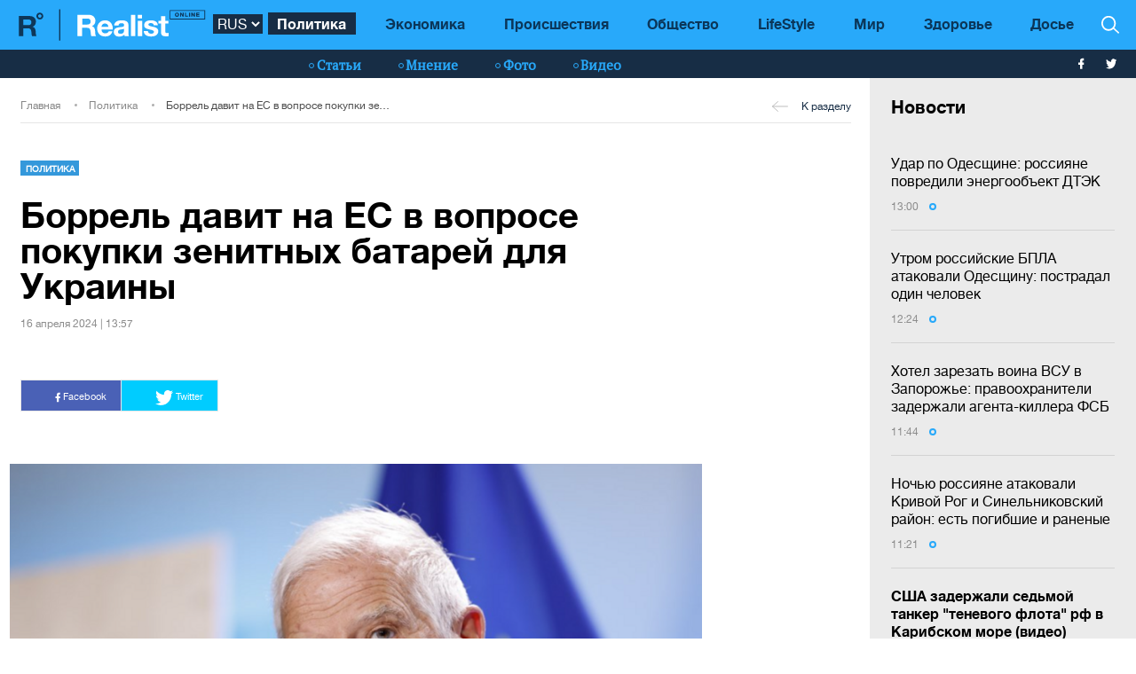

--- FILE ---
content_type: text/html; charset=UTF-8
request_url: https://realist.online/news/borrel-davit-na-es-dlja-pokupki-zenitnykh-batarej-dlja-ukrainy
body_size: 13954
content:
    <!DOCTYPE html>
    <html lang="ru">
                    <head>
    <meta charset="utf-8">
    <meta http-equiv="X-UA-Compatible" content="IE=edge">
    <meta name="viewport" content="width=device-width, initial-scale=1">
    
        <title>Военная помощь - Боррель хочет, чтобы ЕС приобрел зенитные батареи для Украины</title>    <meta name="description" content="Глава дипломатии Европейского союза Жозеп Боррель делает все возможное, чтобы &quot;дожать&quot; страны-члены ЕС в вопросе закупки зенитных батарей для Украины.
Об этом пишет портал La Monde, ссылаясь на заявление главного европейского дипломата.
&quot;Бои очень интенсивные. Но прорыва, на который надеялась Украина, не произошло, и на данный момент не видно и российского прорыва. Россияне одерживают верх и отгрызают куски территории, понеся огромные человеческие потери&quot;, - заявил он.
Боррел" class="js-meta" />        
    <meta name="google-site-verification" content="lhSer1jyyuRiJ-ZpOF58dXBcxoba-zsQT0WHYRsS-ms" />

        
            
    
    <meta name="twitter:card" content="summary">
    <meta name="twitter:title" content="Боррель давит на ЕС в вопросе покупки зенитных батарей для Украины">
    <meta name="twitter:image" content="https://realist.online/img/article/1323/53_og_image-v1713267571.png">

    <meta property="og:title" content="Боррель давит на ЕС в вопросе покупки зенитных батарей для Украины">
    <meta property="og:description" content="">
    <meta property="og:url" content="https://realist.online/news/borrel-davit-na-es-dlja-pokupki-zenitnykh-batarej-dlja-ukrainy" />
    <meta property="og:image" content="https://realist.online/img/article/1323/53_og_image-v1713267571.png" />
    <meta property="og:type" content="article"/>
    <meta property="og:image:width" content="1200" />
    <meta property="og:image:height" content="678" />

    <link href="/user/css/realist-min-v108.css" rel="stylesheet">
    <link href="/user/css/mfix5-v26.css" rel="stylesheet">

    <script async src="https://pagead2.googlesyndication.com/pagead/js/adsbygoogle.js?client=ca-pub-4708441813994321" crossorigin="anonymous"></script>
    <script async src="https://pagead2.googlesyndication.com/pagead/js/adsbygoogle.js?client=ca-pub-5905182425492370" crossorigin="anonymous"></script>

                                                        <link rel="preload" as="image" href="/img/article/1323/53_large-v1713267569.png"/>
            <link rel="preload" as="image" href="/img/article/1323/53_tn-v1713267567.png"/>
            
            
                

            <script type="application/ld+json">
        {
            "@context": "http://schema.org",
            "@type": "NewsArticle",
            "mainEntityOfPage": {
                "@type": "WebPage",
                "@id": "https://realist.online/news/borrel-davit-na-es-dlja-pokupki-zenitnykh-batarej-dlja-ukrainy"
            },
            "headline": "Боррель давит на ЕС в вопросе покупки зенитных батарей для Украины",
                        "image":  ["https://realist.online/img/article/1323/53_main-v1713267567.png"],
                "datePublished": "2024-04-16T13:57:00+03:00",
                "dateCreated": "2024-04-16T13:57:00+03:00",
                    "dateModified": "2026-01-21T13:16:41+02:00",
                    "publisher": {
                "@type": "Organization",
                "name": "Realist.online",
                "logo": {
                    "@type": "ImageObject",
                    "url": "https://realist.online/user/img/realist-logo.png",
                    "width": 264,
                    "height": 46
                }
            },
            "author": {
                "@type": "Organization",
                "name": "Realist.online"
            },
            "description": ""
        }</script>
    
            <script type="application/ld+json">
        {
            "@context": "http://schema.org/", 
            "@type": "BreadcrumbList", 
            "itemListElement": [
                { 
                "@type": "ListItem", 
                "position": "1", 
                "item": { 
                    "@id": "https://realist.online", 
                    "name": "Главная" 
                } 
                },
                {
                "@type": "ListItem", 
                "position": "2", 
                "item": { 
                    "@id": "https://realist.online/politika", 
                    "name": "Политика" 
                } 
                },
                {
                "@type": "ListItem", 
                "position": "3", 
                "item": { 
                    "@id": "https://realist.online/news/borrel-davit-na-es-dlja-pokupki-zenitnykh-batarej-dlja-ukrainy", 
                    "name": "Боррель давит на ЕС в вопросе покупки зенитных батарей для Украины" 
                } 
                }
            ]
        }
        </script>
        
    <link rel="shortcut icon" href="/user/img/favicon.ico" type="image/x-icon">

    
            

                <link rel="canonical" href="https://realist.online/news/borrel-davit-na-es-dlja-pokupki-zenitnykh-batarej-dlja-ukrainy"/>
        <link rel="alternate" href="https://realist.online/news/borrel-davit-na-es-dlja-pokupki-zenitnykh-batarej-dlja-ukrainy" hreflang="ru-UA"/>
                        <link rel="alternate" href="https://realist.online/ukr/news/borrel-tisne-na-jes-dlja-kupivli-zenitnikh-batarej-dlja-ukrajini" hreflang="uk-UA"/>
            
            <link rel="amphtml" href="https://realist.online/amp/news/borrel-davit-na-es-dlja-pokupki-zenitnykh-batarej-dlja-ukrainy">
    
    <script async src="https://pagead2.googlesyndication.com/pagead/js/adsbygoogle.js?client=ca-pub-6199736419428429" crossorigin="anonymous"></script>

    <!-- Google tag (gtag.js) -->
    <script async src="https://www.googletagmanager.com/gtag/js?id=G-0ZC460X59H"></script>
    <script>
        window.dataLayer = window.dataLayer || [];
        function gtag(){dataLayer.push(arguments);}
        gtag('js', new Date());

        gtag('config', 'G-0ZC460X59H');
    </script>

    <script>
        var loadsrcscache = [];
        load_srcs = function(sources, callback) {
            loadsrcscache.push([sources, callback]);
        }
    </script>
</head>

                                                            <body class="open-news">
            <div class="sbody">
                
                                    <script src="https://cdn.admixer.net/scripts3/loader2.js" async
                            data-inv="//inv-nets.admixer.net/"
                            data-r="single"
                            data-sender="admixer"
                            data-bundle="desktop"></script>
                    <script type='text/javascript'>
                        (window.globalAmlAds = window.globalAmlAds || []).push(function() {
                        globalAml.defineSlot({z: '008b0fad-8b34-455b-89d4-52129a977b75', ph: 'admixer_008b0fad8b34455b89d452129a977b75_zone_63499_sect_18531_site_13860', i: 'inv-nets', s:'d6188603-55af-49b3-b884-f8bd1f289d30', sender: 'admixer'});
                        globalAml.singleRequest("admixer");});
                    </script>
                                
                 
<header>
    <style>
        [data-place="45"] .banner img {
            max-height:88px;
            display:block;
            margin: 0 auto;
        }
    </style>
    <div class="header">
        <div class="menu-top" data-js="menu"> 
            
            <div class="inner relative">           
                <a href="/" class="logo fl-left"><img src="/user/img/logo.svg" alt="Realist logo"></a>

                <select class="switcher js-lang-switch"> 
                                                                                                                                                                        <option data-lset="1" selected value="#">RUS</option>
                                                                                                                                                    <option data-lset="2"  value="/ukr/news/borrel-tisne-na-jes-dlja-kupivli-zenitnikh-batarej-dlja-ukrajini">UKR</option>
                                    </select>

                <div class="btns-border btns-mobile clearfix fl-left">
                    <div class="themes fl-left" data-js="panel" data-type="themes">
                        <span class="icon-themes">
                            <img class="svg" src="/user/img/themes.svg" alt="themes" width="13" height="9">
                        </span>
                    </div>
                    <div class="stream fl-left" data-js="panel" data-type="news">
                        <span class="icon-stream">
                            <img class="svg" src="/user/img/stream1.svg" alt="stream" width="13" height="9">

                        </span>
                    </div>
                </div>
                <div class="menu-btns p-y-2">
                    <div class="mobile-btn fl-left" data-js="mobileMenu" style='display: none'>
                        <span class="mobile-sign"></span>Разделы
                    </div>
                    <div class="btns-border btns-border-bottom clearfix fl-left">
                    </div>
                    <div class="search fl-right" data-js="search" search-top>

                        <img class="svg" src="/user/img/search.svg" alt="search" width="12" height="12">

                    </div>
                </div>
                <input type="checkbox" id="nav-trigger" class="nav-trigger" style='display: none'/>
                <label class='nav-trigger-label' for="nav-trigger">
                <div><span class="mobile-sign"></span>Разделы</div>
                </label>
                <nav class="menu-wr">
                    <ul class="menu" mainmenu>
                                                                                                                                                                                                                                                    <li class="link-item"><a href="/politika" class="link active">Политика</a></li>
                                                                                                                                                                                                            <li class="link-item"><a href="/ekonomika" class="link ">Экономика</a></li>
                                                                                                                                                                                                            <li class="link-item"><a href="/incident" class="link ">Происшествия</a></li>
                                                                                                                                                                                                            <li class="link-item"><a href="/society" class="link ">Общество</a></li>
                                                                                                                                                                                                            <li class="link-item"><a href="/life" class="link ">LifeStyle</a></li>
                                                                                                                                                                                                            <li class="link-item"><a href="/mir" class="link ">Мир</a></li>
                                                                                                                                                                                                            <li class="link-item"><a href="/health" class="link ">Здоровье</a></li>
                                                                            <li class="link-item">
                            <a href="/files/persons" class="link ">
                                Досье
                            </a>
                        </li>
                    </ul>
                </nav>
                
                <div class="panel-search">
                    <div class="input-wr">
                        <input type="text" placeholder="Поиск по сайту" class="input" id="top-search" search-top>
                    </div>
                </div>
            </div>
        </div>    
        <div class="menu-bottom">
            <div class="inner relative clearfix">
                <div class="menu-bottom-left">
                    <div class="rates fl-left clearfix">
                    </div>
                </div>
                <nav class="menu-wr" reloadable data-block="menu-bottom" data-fade="false">
                    <ul class="menu">
                                                                                                                                                                                <li class="hashtag-item">
                                    <a href="/publications" class="hashtag"><span class="hashtag-sign htsmall"></span>Статьи</a>
                                </li>
                                                                                                                                                                                                                                                                                                                                                                                                                                                                                                                                                                    <li class="hashtag-item">
                                    <a href="/group/blog" class="hashtag"><span class="hashtag-sign htsmall"></span>Мнение</a>
                                </li>
                                                                                                                                                                                                            <li class="hashtag-item">
                                    <a href="/group/fotoreportazh" class="hashtag"><span class="hashtag-sign htsmall"></span>Фото</a>
                                </li>
                                                                                                                                                                                                            <li class="hashtag-item">
                                    <a href="/group/video" class="hashtag"><span class="hashtag-sign htsmall"></span>Видео</a>
                                </li>
                                                                        </ul>
                </nav>
                <div class="social">
                    <a href="https://www.facebook.com/people/Realist-Online/100087422393232/" rel="nofollow" class="fb" target="_blank">
                        <img class="svg" src="/user/img/fb-wh.svg" alt="fb-wh" width="6" height="12">
                    </a>
                    <a href="https://twitter.com/realist_online" rel="nofollow" class="tw" target="_blank">
                        <img class="svg" src="/user/img/tw-wh.svg" alt="tw-wh" width="20" height="18">
                    </a>
                </div>
            </div>
        </div>
    </div>
</header>                  <style>aside > section > .sunsite_actions {position: relative;}.mob_close {margin: 0;display: block;width: 33px !important;position: absolute;top: 0;right: 0;height: 33px;background: #fff;z-index: 110000}.mob_close .btn_close_b {margin: 0;display: block;width: 33px !important;height: 33px;background-image: url("[data-uri]");background-size: 100%;cursor: pointer}.section-menu {display: flex;flex-direction: column;justify-content: space-between;}</style>



    <aside>
        <section class="section-menu section-news grey-item mfix">
                        <div data-action="banners" data-place="63" data-page="2900" class="sunsite_actions"></div>
    
    <section class="list">
        <div class="themes-title themes-title-inside m-t-pol p-t-2 p-x-3 p-b-2">Новости</div>

        <section class="panel-no-image-short clearfix js-append-stream">
                        
                            
                <section class="panel panel-text relative">
                    <section class="news-list">
                                                <a href="/news/udar-po-odesshchine-rossijane-povredili-enerhoobekt-dtek" class="news-title" data-edit="141927,2900" data-absnum="141927">
                                                            Удар по Одесщине: россияне повредили энергообъект ДТЭК
                                                                                    </a>

                        
                        <div class="panel-date">
                            <span class="date-sign">
                                13:00
                                <span class="circle"></span>
                            </span>
                        </div>
                    </section>
                    <div class="line-bottom"></div>
                </section>

                                            
                <section class="panel panel-text relative">
                    <section class="news-list">
                                                <a href="/news/utrom-rossijskie-bpla-atakovali-odesshchinu-postradal-odin-chelovek" class="news-title" data-edit="141926,2900" data-absnum="141926">
                                                            Утром российские БПЛА атаковали Одесщину: пострадал один человек
                                                                                    </a>

                        
                        <div class="panel-date">
                            <span class="date-sign">
                                12:24
                                <span class="circle"></span>
                            </span>
                        </div>
                    </section>
                    <div class="line-bottom"></div>
                </section>

                                            
                <section class="panel panel-text relative">
                    <section class="news-list">
                                                <a href="/news/khotel-zarezat-voina-vsu-v-zaporozhe-pravookhraniteli-zaderzhali-ahenta-killera-fsb" class="news-title" data-edit="141925,2900" data-absnum="141925">
                                                            Хотел зарезать воина ВСУ в Запорожье: правоохранители задержали агента-киллера ФСБ
                                                                                    </a>

                        
                        <div class="panel-date">
                            <span class="date-sign">
                                11:44
                                <span class="circle"></span>
                            </span>
                        </div>
                    </section>
                    <div class="line-bottom"></div>
                </section>

                                            
                <section class="panel panel-text relative">
                    <section class="news-list">
                                                <a href="/news/nochju-rossijane-atakovali-krivoj-roh-i-sinelnikovskij-rajon-est-pohibshie-i-ranenye" class="news-title" data-edit="141924,2900" data-absnum="141924">
                                                            Ночью россияне атаковали Кривой Рог и Синельниковский район: есть погибшие и раненые
                                                                                    </a>

                        
                        <div class="panel-date">
                            <span class="date-sign">
                                11:21
                                <span class="circle"></span>
                            </span>
                        </div>
                    </section>
                    <div class="line-bottom"></div>
                </section>

                                            
                <section class="panel panel-text relative">
                    <section class="news-list">
                                                <a href="/news/ssha-zaderzhali-sedmoj-tanker-tenevoho-flota-rossii-v-karibskom-more-video" class="news-title" data-edit="141923,2900" data-absnum="141923">
                                                            <strong>США задержали седьмой танкер "теневого флота" рф в Карибском море (видео)</strong>
                                                    </a>

                        
                        <div class="panel-date">
                            <span class="date-sign">
                                10:51
                                <span class="circle"></span>
                            </span>
                        </div>
                    </section>
                    <div class="line-bottom"></div>
                </section>

                                            
                <section class="panel panel-text relative">
                    <section class="news-list">
                                                <a href="/news/ukraina-poluchit-dopolnitelnuju-enerheticheskuju-pomoshch-ot-partnerov" class="news-title" data-edit="141922,2900" data-absnum="141922">
                                                            <strong>Украина получит дополнительную энергетическую помощь от партнеров — МИД</strong>
                                                    </a>

                        
                        <div class="panel-date">
                            <span class="date-sign">
                                10:25
                                <span class="circle"></span>
                            </span>
                        </div>
                    </section>
                    <div class="line-bottom"></div>
                </section>

                                            
                <section class="panel panel-text relative">
                    <section class="news-list">
                                                <a href="/news/ukrainskaja-pvo-unichtozhila-84-vrazheskikh-bpla-vozdushnye-sily" class="news-title" data-edit="141921,2900" data-absnum="141921">
                                                            Украинская ПВО уничтожила 84 вражеских БпЛА — Воздушные Силы
                                                                                    </a>

                        
                        <div class="panel-date">
                            <span class="date-sign">
                                09:56
                                <span class="circle"></span>
                            </span>
                        </div>
                    </section>
                    <div class="line-bottom"></div>
                </section>

                                            
                <section class="panel panel-text relative">
                    <section class="news-list">
                                                <a href="/news/v-ukraine-v-neskolkikh-rehionakh-vvedeny-avarijnye-otkljuchenija-sveta-ukrenerho" class="news-title" data-edit="141920,2900" data-absnum="141920">
                                                            В Украине в нескольких регионах введены аварийные отключения света - "Укрэнерго"
                                                                                    </a>

                        
                        <div class="panel-date">
                            <span class="date-sign">
                                09:29
                                <span class="circle"></span>
                            </span>
                        </div>
                    </section>
                    <div class="line-bottom"></div>
                </section>

                                            
                    <div class="panel panel-text relative">
                        <div class="news-list">
                            <div data-action="banners" data-place="41" data-page="2900" class="sunsite_actions"></div>
                        </div>
                    </div>

                    <div class="section-date fl-left col-xs-12">20 января 2026</div>
                
                <section class="panel panel-text relative">
                    <section class="news-list">
                                                <a href="/news/niderlandy-hotovy-rassmotret-dopolnitelnuju-podderzhku-ukrainy-na-fone-rossijskoho-terrora" class="news-title" data-edit="141919,2900" data-absnum="141919">
                                                            Нидерланды готовы рассмотреть дополнительную поддержку Украины на фоне российского террора — Сибига
                                                                                    </a>

                        
                        <div class="panel-date">
                            <span class="date-sign">
                                16:46
                                <span class="circle"></span>
                            </span>
                        </div>
                    </section>
                    <div class="line-bottom"></div>
                </section>

                                            
                <section class="panel panel-text relative">
                    <section class="news-list">
                                                <a href="/news/janukovicha-prihovorili-k-15-hodam-zakljuchenija-iz-za-zavladenija-hosudarstvennoj-zemlej" class="news-title" data-edit="141918,2900" data-absnum="141918">
                                                            Януковича приговорили к 15 годам заключения из-за завладения государственной землей
                                                                                    </a>

                        
                        <div class="panel-date">
                            <span class="date-sign">
                                16:30
                                <span class="circle"></span>
                            </span>
                        </div>
                    </section>
                    <div class="line-bottom"></div>
                </section>

                                            
                <section class="panel panel-text relative">
                    <section class="news-list">
                                                <a href="/news/sehodnjashnjaja-ataka-rossii-stoila-nam-tolko-stoimost-raket-okolo-80-mln" class="news-title" data-edit="141917,2900" data-absnum="141917">
                                                            Сегодняшняя атака рф стоила нам – только стоимость ракет – около €80 млн — Зеленский
                                                                                    </a>

                        
                        <div class="panel-date">
                            <span class="date-sign">
                                15:57
                                <span class="circle"></span>
                            </span>
                        </div>
                    </section>
                    <div class="line-bottom"></div>
                </section>

                                            
                <section class="panel panel-text relative">
                    <section class="news-list">
                                                <a href="/news/ukrainu-poka-ne-prihlashali-na-sammit-g7-v-parizhe-zelenskij" class="news-title" data-edit="141916,2900" data-absnum="141916">
                                                            Украину пока не приглашали на саммит G7 в Париже - Зеленский
                                                                                    </a>

                        
                        <div class="panel-date">
                            <span class="date-sign">
                                15:28
                                <span class="circle"></span>
                            </span>
                        </div>
                    </section>
                    <div class="line-bottom"></div>
                </section>

                                            
                <section class="panel panel-text relative">
                    <section class="news-list">
                                                <a href="/news/ukraina-poluchila-enerhooborudovanie-ot-italii-bolee-835-tysjach-zelenskij" class="news-title" data-edit="141915,2900" data-absnum="141915">
                                                            <strong>Украина получила энергооборудование от Италии на более €835 тысяч - Зеленский</strong>
                                                    </a>

                        
                        <div class="panel-date">
                            <span class="date-sign">
                                14:57
                                <span class="circle"></span>
                            </span>
                        </div>
                    </section>
                    <div class="line-bottom"></div>
                </section>

                                            
                <section class="panel panel-text relative">
                    <section class="news-list">
                                                <a href="/news/zelenskij-rasskazal-pri-kakikh-uslovijakh-vozmozhna-vstrecha-s-trampom-v-davose" class="news-title" data-edit="141914,2900" data-absnum="141914">
                                                            Зеленский рассказал, при каких условиях возможна встреча с Трампом в Давосе
                                                                                    </a>

                        
                        <div class="panel-date">
                            <span class="date-sign">
                                14:32
                                <span class="circle"></span>
                            </span>
                        </div>
                    </section>
                    <div class="line-bottom"></div>
                </section>

                                            
                <section class="panel panel-text relative">
                    <section class="news-list">
                                                <a href="/news/tramp-prihlasil-ukrainu-vojti-v-sostav-soveta-mira-zelenskij" class="news-title" data-edit="141912,2900" data-absnum="141912">
                                                            Трамп пригласил Украину войти в состав Совета мира - Зеленский
                                                                                    </a>

                        
                        <div class="panel-date">
                            <span class="date-sign">
                                13:59
                                <span class="circle"></span>
                            </span>
                        </div>
                    </section>
                    <div class="line-bottom"></div>
                </section>

                                            
                <section class="panel panel-text relative">
                    <section class="news-list">
                                                <a href="/news/ja-vybiraju-ukrainu-a-ne-ekonomicheskij-forum" class="news-title" data-edit="141911,2900" data-absnum="141911">
                                                            Я выбираю Украину, а не экономический форум — Зеленский
                                                                                    </a>

                        
                        <div class="panel-date">
                            <span class="date-sign">
                                13:34
                                <span class="circle"></span>
                            </span>
                        </div>
                    </section>
                    <div class="line-bottom"></div>
                </section>

                                            
                <section class="panel panel-text relative">
                    <section class="news-list">
                                                <a href="/news/hlava-mid-ukrainy-provel-razhovor-s-hlavoj-diplomatii-es-kaej-kallas" class="news-title" data-edit="141910,2900" data-absnum="141910">
                                                            Глава МИД Украины провел разговор с главой дипломатии ЕС Каей Каллас
                                                                                    </a>

                        
                        <div class="panel-date">
                            <span class="date-sign">
                                13:14
                                <span class="circle"></span>
                            </span>
                        </div>
                    </section>
                    <div class="line-bottom"></div>
                </section>

                                            
                <section class="panel panel-text relative">
                    <section class="news-list">
                                                <a href="/news/na-dnepropetrovshchine-bez-tepla-ostalos-bolee-15-000-potrebitelej" class="news-title" data-edit="141909,2900" data-absnum="141909">
                                                            На Днепропетровщине без тепла осталось более 15 000 потребителей — Кулеба
                                                                                    </a>

                        
                        <div class="panel-date">
                            <span class="date-sign">
                                13:01
                                <span class="circle"></span>
                            </span>
                        </div>
                    </section>
                    <div class="line-bottom"></div>
                </section>

                                            
                <section class="panel panel-text relative">
                    <section class="news-list">
                                                <a href="/news/v-kieve-bolee-5600-mnohoetazhek-bez-otoplenija-posle-ataki-rf" class="news-title" data-edit="141908,2900" data-absnum="141908">
                                                            В Киеве более 5600 многоэтажек без отопления после атак
                                                                                    </a>

                        
                        <div class="panel-date">
                            <span class="date-sign">
                                12:49
                                <span class="circle"></span>
                            </span>
                        </div>
                    </section>
                    <div class="line-bottom"></div>
                </section>

                                            
                <section class="panel panel-text relative">
                    <section class="news-list">
                                                <a href="/news/zelenskij-provel-ocherednoj-enerheticheskij-selektor" class="news-title" data-edit="141907,2900" data-absnum="141907">
                                                            Зеленский провел очередной энергетический селектор: детали
                                                                                    </a>

                        
                        <div class="panel-date">
                            <span class="date-sign">
                                11:56
                                <span class="circle"></span>
                            </span>
                        </div>
                    </section>
                    <div class="line-bottom"></div>
                </section>

                                    </section>

        <div class="panel panel-text relative newsmob">
            <div class="news-list">
                <a href="/news" class="_news-title">Читать все новости</a>
            </div>
        </div>

        <div class="panel panel-text relative js-load-more" >
            <div class="news-list">
                <a href="/news" class="_news-title">Читать все новости</a>
            </div>
        </div>

    </section>

            <div data-action="banners" data-place="69" data-page="2900" class="sunsite_actions"></div>
    
        </section>
    </aside>

<script>
    document.querySelector('body').classList.add('open-news');

    /*
    document.addEventListener("scroll", function() {
        if(window.banners_loaded && !window.init_aside) {
            setTimeout(() => {
                if(window.scrollY >= 10) {
                    const section_menu = document.querySelector('.section-menu.section-news');
                    var bans = section_menu.querySelectorAll('.banner'), 
                        ban_h = 0;

                    for (let ban of bans) {
                        ban_h += ban.offsetHeight;
                    }

                    let list = section_menu.querySelector('.list');
                    list.style.height = 'calc(100vh - '+ ban_h +'px - 88px)';

                    window.init_aside = true;
                }
            }, 1000);
        }
    });



    let moreBtn = document.querySelector('.js-load-more');
    let streamElement = document.querySelector('.js-append-stream');
    
    let page = 2;
    
    if(moreBtn && streamElement) {
        moreBtn.addEventListener('click', function (e) {
            e.preventDefault();

            ajax.get(
                'https://realist.online' + lang + '/actions/load-news',
                {
                    'page' : page
                },
                function(data) {
                    data = JSON.parse(data);
                    if(data.success) {
                        let stream = data.list;
                        for(let item in stream) {
                            //streamElement.append(fromHTML(stream[item]));
                            var resHTML = fromHTMLAll(stream[item]);
                            Array.from(resHTML).forEach(function(el) {
                                streamElement.append(el);
                            });
                        }
                        page++;
                        
                        if(typeof place_redactor_pens !== 'undefined') {
                            place_redactor_pens();
                        }
                    }

                    if(!data.next) {
                        moreBtn.style.display = 'none';
                    }
                }
            );
        });
    }
    */
</script>
<section reloadable="" data-block="content" class="section-main">
    <div class="content">
        <div class="panel-list">
            <div class="inner">
                <div class="row">
                    <div class="template clearfix" data-js="template">
                        <div class="grid" style="position: relative; height: 0px;">
                            <div class="grid-sizer"></div>
                            <div class="item width-12" style="position: absolute; left: 0%; top: 0px;">
                                <div class="wrapper">
                                    <div style="text-align:center; margin:0 auto;">
                                    </div>
                                </div>
                            </div>
                            <div class="item width-12" style="position: absolute; left: 0%; top: 0px;">
                                <div class="wrapper">
                                </div>
                            </div>
                        </div>
                    </div>
                </div>
            </div>

            <div class="panel-list breadcrumbs-list breadcrumbs-list-relative margin-up breadcrumbs-after-banner">
    <div>
        <div class="inner breadcrumbs-inner">
            <div class="breadcrumbs-line clearfix">
                <ul class="breadcrumbs col-xs-8">
                    <li class="crumbs-item"><a href="/">Главная</a></li>
                    <li class="crumbs-item"><a href="/politika">Политика</a></li>
                    <li class="crumbs-item"><a href="/news/borrel-davit-na-es-dlja-pokupki-zenitnykh-batarej-dlja-ukrainy">Боррель давит на ЕС в вопросе покупки зенитных батарей для Украины</a></li>
                </ul>
                <a href="/politika" class="back"><span class="back-sign"></span>К разделу</a>
            </div>
        </div>
    </div>
</div>            
            <article class="content content-aside-fixed mir">
                <div class="panel-list panel-list-header">
                    <div class="inner">
                        <div class="row content-wide-block min-text-height650">
                            <div class="clearfix col-xs-9">
                                <div class="panel panel-text col-sm-10 fl-left">
                                    <div class="panel-type-inner">
                                        <a href="/politika" class="panel-type up">Политика</a>

                                                                            </div>

                                    <h1 data-edit="132353,2900" data-absnum="132353">Боррель давит на ЕС в вопросе покупки зенитных батарей для Украины</h1>
                                    <div class="panel-date">
                                        16 апреля 2024 | 13:57
                                    </div>
                                </div>
                            </div>
                            <div class="panel-aside col-sm-3 m-t-1 p-t-pol">
                            </div>
                            <div class="wrapper col-xs-12 col-sm-9 clearfix fl-left">
                                <div class="social-share">
                                    <div class="social-likes likely" data-js="likely">
                                        <div class="facebook">
                                            <img class="svg" src="/user/img/fb-wh.svg" alt="fb-wh" width="6" height="12">
                                            Facebook
                                        </div>
                                        <div class="twitter">
                                            <img class="svg" src="/user/img/tw-wh.svg" alt="tw-wh" width="20" height="18">
                                            Twitter
                                        </div>
                                    </div>
                                </div>
                            </div>

                                                                                        <div class="wrapper col-xs-12 col-sm-9 clearfix" style="max-width:900px;">
                                    <picture style="max-width:750px;width:100%; height:auto">
                                        <source srcset="/img/article/1323/53_tn-v1713267567.png" media="(max-width: 567px)">
                                        <img src="/img/article/1323/53_large-v1713267569.png" alt="Военная помощь - Боррель хочет, чтобы ЕС приобрел зенитные батареи для Украины - фото 1">
                                    </picture>
                                                                    </div>
                                                        
                            <div id="article-content">
                                

                                                                    <div class="only-text fl-left col-mob-12 col-sm-9 left2">
                                        <div class="panel panel-text p-y-0 col-xs-12">
                                                                                        <p>Глава дипломатии Европейского союза Жозеп Боррель делает все возможное, чтобы "дожать" страны-члены ЕС в вопросе закупки зенитных батарей для Украины.</p><div class="advertising ukrnet"><div data-action="banners" data-place="49" data-page="2900" data-absnum="132353" class="sunsite_actions"></div></div>
<p>Об этом <a target="_blank" href="https://www.lemonde.fr/international/article/2024/04/16/josep-borrell-une-guerre-regionale-n-est-dans-l-interet-de-personne-surtout-pas-des-gazaouis_6228089_3210.html">пишет</a> портал La Monde, ссылаясь на заявление главного европейского дипломата.</p>
<p><em>"Бои очень интенсивные. Но прорыва, на который надеялась Украина, не произошло, и на данный момент не видно и российского прорыва. Россияне одерживают верх и отгрызают куски территории, понеся огромные человеческие потери"</em>, - заявил он.</p><div class="advertising ukrnet"><div data-action="banners" data-place="65" data-page="2900" data-absnum="132353" class="sunsite_actions"></div></div>
<p>Боррель подчеркнул, что Запад обязан помочь Киеву восстановить баланс на фронте, ведь Украина должна победить агрессора, несмотря на свое ощутимое истощение.</p><div class="advertising ukrnet"><div data-action="banners" data-place="50" data-page="2900" data-absnum="132353" class="sunsite_actions"></div></div>
<p><em>"В этой истории есть асимметрия: россии не нужно побеждать, ей нужно только не проиграть. Украина, с другой стороны, должна победить, чтобы отразить вторжение. Демографически разница огромна, и в Украине существует эффект истощения. Только от нас зависит, сможем ли мы дать ему возможность атаковать",</em> - объяснил свою позицию он.</p>
<p>Читайте также: <a href="/news/borrel-nazval-obem-voennoj-pomoshchi-evrosojuza-ukrainy-s-nachala-vojny">Боррель назвал объем военной помощи Евросоюза Украины с начала войны</a></p><div data-action="banners" data-place="44" data-page="2900" data-absnum="132353" class="sunsite_actions"></div>
<p>Кроме того, глава дипломатии ЕС отметил, что 22 апреля созвал Совет по иностранным делам и обороне, чтобы реально оценить возможности и понять, способны ли они покрыть неотложные потребности Украины как в снарядах, так и в средствах противовоздушной обороны.</p><div class="advertising ukrnet"><div data-action="banners" data-place="54" data-page="2900" data-absnum="132353" class="sunsite_actions"></div></div>
<p><em>"Я стучу в двери государств-членов, чтобы сказать им, что если у них нет зенитных батарей, то они должны их купить (для Украины, - ред.). Дело продвигается медленно, но взносы государств-членов сильно разнятся", -</em> резюмировал Жозеп Боррель.</p>
<p>Ранее мы писали о том, как Боррель заявлял, что 90% всех доходов от арестованных российских активов <a href="/news/borrel-predlozhil-napravit-pochti-vse-dokhody-ot-aktivov-rf-zakupku-vooruzhenija-ukraine">должно пойти на закупку вооружения для Украины.</a></p>
                                        </div>
                                        <a class="googlenews" target="_blank" rel="nofollow" href="https://news.google.com/publications/CAAiEBJcPXntZZ1BKq4wQauCDjoqFAgKIhASXD157WWdQSquMEGrgg46?hl=ru&gl=UA&ceid=UA%3Aru">Читайте Realist в Google News</a>
                                    </div>
                                
                                                                                            </div>
                            <div style="margin-bottom: 30px;display: block;">
                                <div data-action="banners" data-place="67" data-page="2900" class="sunsite_actions after-article-bn-fix"></div>
                            </div>
                            <div style="margin-bottom: 30px;display: block;">
                                <div data-action="banners" data-place="66" data-page="2900" class="sunsite_actions after-article-bn-fix"></div>
                            </div>
                            <div class="panel-inside col-sm-9">
                                <div class="panel panel-text">
                                    <div class="tegs">
                                                                            </div>
                                </div>
                            </div>
                        </div>
                    </div>
                </div>
            </article>

            <script>
                load_srcs(['/user/js/likely.js', '/user/css/likely.css'], function() {
                    likely.initiate();
                    
                    let bd = document.querySelector('body');
                    bd.classList.add('open-news');

                    let findCrs = Array.from(document.querySelectorAll(
                        '[data-js="sliderPhoto"], [data-js="sliderInside"], [data-js="sliderNews"]'
                    ));

                    if(findCrs.length > 0) {
                        load_srcs(['/user/js/tiny-slider.js', '/user/css/tiny-slider.css'], function() {
                            findCrs.forEach(function(elm) {
                                let stype = elm.getAttribute('data-js');
                                let ctr = (stype != 'sliderPhoto') ? elm : elm.querySelector('.slider-photo');

                                tns({
                                    container: ctr,
                                    items: 1,
                                    mode: 'carousel',
                                    controlsPosition: 'bottom',
                                    controlsContainer: elm.querySelector('.slider-photo-nav'),
                                    nav: true,
                                    navPosition: 'bottom',
                                    navAsThumbnails: true,
                                    mouseDrag: true,
                                    lazyload: true,
                                    autoplay: false
                                });
                            });
                        });
                    }
                });
            </script>

            

<section class="content">
    <div class="panel-list">
        <div class="inner">
            <section class="row">
                <div class="template clearfix">
                    <div class="grid">
                        <div class="item">
                        </div>
                    </div>

                    <div class="item width-12">
                        <div class="wrapper">
                            <div class="panel relative col-xs-12 fl-none m-y-3 p-y-0">
                                <div class="divider"></div>
                            </div>
                        </div>
                    </div>

                    <div class="item width-12">
                        <div data-action="banners" data-place="47" data-page="2900" class="sunsite_actions"></div>
                        <div data-action="banners" data-place="61" data-page="2900" class="sunsite_actions"></div>
                    </div>
                    
                    <section class="item width-7 new-line">
                        <div class="wrapper">
                        </div>
                    </section>

                                            
                                                                                                                                                                                                                                                    
                                                                                                                                                                    
                                                                                                                                                                    
                                                                                                                                                                                                                                                    
                                                                                                                                                                    
                                                                                                                                                                    
                                                                                                                                                                                                                                                <section class="item width-5">
                                                   <section class="panel-top-image panel panel-height-1 col-sm-12">
                                <div class="panel-wr panel-wr-top shadow shadow-colored">
                                    <a href="#" class="panel-type up m-l-3 m-t-3">Новости</a>
                                    <a href="/news/udar-po-odesshchine-rossijane-povredili-enerhoobekt-dtek" class="panel-inner">
                                       <img srcset="[data-uri]" src="/img/article/1419/27_tn_wide-v1768993248.jpg" data-srcset="/img/article/1419/27_tn_wide-v1768993248.jpg 100w" alt='Удар по Одесщине: россияне повредили энергообъект ДТЭК'/> 
                                    </a>
                                    <div class="panel-info p-a-3">
                                        <a href="/news/udar-po-odesshchine-rossijane-povredili-enerhoobekt-dtek" class="panel-title">
                                            <span class="title-inner" data-edit="141927,2900" data-absnum="141927">Удар по Одесщине: россияне повредили энергообъект ДТЭК</span>
                                        </a>
                                    </div>
                                    <div class="panel-date m-a-3">21 января 2026</div>
                                </div>
                            </section>
                        
                    </section>

                    <section class="item width-7">
                        <div data-action="banners" data-place="51" data-page="2900" class="sunsite_actions"></div>
                    </section>

                    <section class="item width-5 mobile-vis" style="display:none">
                        <div class="panel-top-image panel panel-height-2 col-sm-12">
                            <div data-action="banners" data-place="42" data-page="2900" class="sunsite_actions"></div>
                        </div>
                    </section>

                    <section class="item width-12 new-line">
                        <div class="wrapper">
                        </div>
                    </section>
                    <section class="item width-7 new-line">
                        <section class="wrapper">
                                                        <section class="panel-top-image panel panel-height-1 col-sm-6">
                                <div class="panel-wr panel-wr-top shadow shadow-colored">
                                    <a href="#" class="panel-type up m-l-3 m-t-3">Новости</a>
                                    <a href="/news/utrom-rossijskie-bpla-atakovali-odesshchinu-postradal-odin-chelovek" class="panel-inner">
                                       <img srcset="[data-uri]" src="/img/article/1419/26_tn-v1768986021.jpg" data-srcset="/img/article/1419/26_tn-v1768986021.jpg 100w" alt='Утром российские БПЛА атаковали Одесщину: пострадал один человек'/> 
                                    </a>
                                    <div class="panel-info p-a-3">
                                        <a href="/news/utrom-rossijskie-bpla-atakovali-odesshchinu-postradal-odin-chelovek" class="panel-title">
                                            <span class="title-inner" data-edit="141926,2900" data-absnum="141926">Утром российские БПЛА атаковали Одесщину: пострадал один человек</span>
                                        </a>
                                    </div>
                                    <div class="panel-date m-a-3">21 января 2026</div>
                                </div>
                            </section>
                        
                                                        <section class="panel-top-image panel panel-height-1 col-sm-6">
                                <div class="panel-wr panel-wr-top shadow shadow-colored">
                                    <a href="#" class="panel-type up m-l-3 m-t-3">Новости</a>
                                    <a href="/news/khotel-zarezat-voina-vsu-v-zaporozhe-pravookhraniteli-zaderzhali-ahenta-killera-fsb" class="panel-inner">
                                       <img srcset="[data-uri]" src="/img/article/1419/25_tn-v1768985045.jpg" data-srcset="/img/article/1419/25_tn-v1768985045.jpg 100w" alt='Хотел зарезать воина ВСУ в Запорожье: правоохранители задержали агента-киллера ФСБ'/> 
                                    </a>
                                    <div class="panel-info p-a-3">
                                        <a href="/news/khotel-zarezat-voina-vsu-v-zaporozhe-pravookhraniteli-zaderzhali-ahenta-killera-fsb" class="panel-title">
                                            <span class="title-inner" data-edit="141925,2900" data-absnum="141925">Хотел зарезать воина ВСУ в Запорожье: правоохранители задержали агента-киллера ФСБ</span>
                                        </a>
                                    </div>
                                    <div class="panel-date m-a-3">21 января 2026</div>
                                </div>
                            </section>
                        
                        </section>
                    </section>
                    <section class="item width-5">
                        <section class="wrapper">
                                                        <section class="panel-top-image panel panel-height-1 col-sm-12">
                                <div class="panel-wr panel-wr-top shadow shadow-colored">
                                    <a href="#" class="panel-type up m-l-3 m-t-3">Новости</a>
                                    <a href="/news/nochju-rossijane-atakovali-krivoj-roh-i-sinelnikovskij-rajon-est-pohibshie-i-ranenye" class="panel-inner">
                                       <img srcset="[data-uri]" src="/img/article/1419/24_tn_wide-v1768984266.jpg" data-srcset="/img/article/1419/24_tn_wide-v1768984266.jpg 100w" alt='Ночью россияне атаковали Кривой Рог и Синельниковский район: есть погибшие и раненые'/> 
                                    </a>
                                    <div class="panel-info p-a-3">
                                        <a href="/news/nochju-rossijane-atakovali-krivoj-roh-i-sinelnikovskij-rajon-est-pohibshie-i-ranenye" class="panel-title">
                                            <span class="title-inner" data-edit="141924,2900" data-absnum="141924">Ночью россияне атаковали Кривой Рог и Синельниковский район: есть погибшие и раненые</span>
                                        </a>
                                    </div>
                                    <div class="panel-date m-a-3">21 января 2026</div>
                                </div>
                            </section>
                        
                        </section>
                    </section>
                    <section class="item width-7 new-line">
                        <section class="wrapper">
                                                        <section class="panel-top-image panel panel-height-1 col-sm-6">
                                <div class="panel-wr panel-wr-top shadow shadow-colored">
                                    <a href="#" class="panel-type up m-l-3 m-t-3">Мир</a>
                                    <a href="/news/ssha-zaderzhali-sedmoj-tanker-tenevoho-flota-rossii-v-karibskom-more-video" class="panel-inner">
                                       <img srcset="[data-uri]" src="/img/article/1419/23_tn-v1768982800.jpg" data-srcset="/img/article/1419/23_tn-v1768982800.jpg 100w" alt='США задержали седьмой танкер "теневого флота" рф в Карибском море (видео)'/> 
                                    </a>
                                    <div class="panel-info p-a-3">
                                        <a href="/news/ssha-zaderzhali-sedmoj-tanker-tenevoho-flota-rossii-v-karibskom-more-video" class="panel-title">
                                            <span class="title-inner" data-edit="141923,2900" data-absnum="141923">США задержали седьмой танкер "теневого флота" рф в Карибском море (видео)</span>
                                        </a>
                                    </div>
                                    <div class="panel-date m-a-3">21 января 2026</div>
                                </div>
                            </section>
                        
                                                        <section class="panel-top-image panel panel-height-1 col-sm-6">
                                <div class="panel-wr panel-wr-top shadow shadow-colored">
                                    <a href="#" class="panel-type up m-l-3 m-t-3">Новости</a>
                                    <a href="/news/ukraina-poluchit-dopolnitelnuju-enerheticheskuju-pomoshch-ot-partnerov" class="panel-inner">
                                       <img srcset="[data-uri]" src="/img/article/1419/22_tn-v1768981480.jpg" data-srcset="/img/article/1419/22_tn-v1768981480.jpg 100w" alt='Украина получит дополнительную энергетическую помощь от партнеров — МИД'/> 
                                    </a>
                                    <div class="panel-info p-a-3">
                                        <a href="/news/ukraina-poluchit-dopolnitelnuju-enerheticheskuju-pomoshch-ot-partnerov" class="panel-title">
                                            <span class="title-inner" data-edit="141922,2900" data-absnum="141922">Украина получит дополнительную энергетическую помощь от партнеров — МИД</span>
                                        </a>
                                    </div>
                                    <div class="panel-date m-a-3">21 января 2026</div>
                                </div>
                            </section>
                        
                        </section>
                    </section>
                    <section class="item width-5">
                        <section class="wrapper">
                                                        <section class="panel-top-image panel panel-height-1 col-sm-12">
                                <div class="panel-wr panel-wr-top shadow shadow-colored">
                                    <a href="#" class="panel-type up m-l-3 m-t-3">Новости</a>
                                    <a href="/news/ukrainskaja-pvo-unichtozhila-84-vrazheskikh-bpla-vozdushnye-sily" class="panel-inner">
                                       <img srcset="[data-uri]" src="/img/article/1419/21_tn_wide-v1768980589.jpg" data-srcset="/img/article/1419/21_tn_wide-v1768980589.jpg 100w" alt='Украинская ПВО уничтожила 84 вражеских БпЛА — Воздушные Силы'/> 
                                    </a>
                                    <div class="panel-info p-a-3">
                                        <a href="/news/ukrainskaja-pvo-unichtozhila-84-vrazheskikh-bpla-vozdushnye-sily" class="panel-title">
                                            <span class="title-inner" data-edit="141921,2900" data-absnum="141921">Украинская ПВО уничтожила 84 вражеских БпЛА — Воздушные Силы</span>
                                        </a>
                                    </div>
                                    <div class="panel-date m-a-3">21 января 2026</div>
                                </div>
                            </section>
                        
                        </section>
                    </section>
                    <section class="item width-7 new-line">
                        <div class="wrapper">
                        </div>
                    </section>
                </div>
            </section>
        </div>
    </div>
</section>

<section class="content">
    <div class="panel-list">
        <div class="inner">
            <section class="row">
                <div class="template clearfix">
                    <div class="item width-12">
                        <div data-action="banners" data-place="68" data-page="2900" class="sunsite_actions after-article-bn-fix"></div>
                    </div>
                </div>
            </section>
        </div>
    </div>
</section>        </div>
    </div>
</section>                  <footer>
    <div class="footer">
        <div class="inner relative clearfix">
            <div class="copy-rights fl-left">
                <a href="/" class="logo-sm">
                    <img class="svg" src="/user/img/logo-sm-footer.svg" alt="logo-sm" width="35" height="35">
                </a>
                <div class="copy">
                    <p>&copy; REALIST.ONLINE</p>
                    <p>Ежедневное онлайн-издание</p>
                    <p>Все права защищены</p>
                </div>
                <div class="social">
                    <a href="https://www.facebook.com/people/Realist-Online/100087422393232/" rel="nofollow" class="fb" target="_blank">

                        <img class="svg" src="/user/img/fb-wh.svg" alt="fb-wh" width="6" height="12">
                    </a>
                    <a href="https://twitter.com/realist_online" rel="nofollow" class="tw" target="_blank">

                        <img class="svg" src="/user/img/tw-wh.svg" alt="input-arr" width="20" height="18">
                    </a>
                </div>
            </div>
            <nav class="footer-menu fl-left">
                <ul>
                                                                                                                                                                                                                                                                                                    <li class="nav-item">
                                <a href="/science" class="footer-menu-link">
                                    <span class="footer-link-inner">Наука</span>
                                </a>
                            </li>
                                                                                                <li class="nav-item">
                                <a href="/health" class="footer-menu-link">
                                    <span class="footer-link-inner">Здоровье</span>
                                </a>
                            </li>
                                                                                                <li class="nav-item">
                                <a href="/incident" class="footer-menu-link">
                                    <span class="footer-link-inner">Происшествия</span>
                                </a>
                            </li>
                                                                                                                                                                                                                                                                                                                                                                                                                                                                <li class="nav-item">
                                <a href="/society" class="footer-menu-link">
                                    <span class="footer-link-inner">Общество</span>
                                </a>
                            </li>
                                                                                                <li class="nav-item">
                                <a href="/mir" class="footer-menu-link">
                                    <span class="footer-link-inner">Мир</span>
                                </a>
                            </li>
                                                                                                                                                                                        <li class="nav-item">
                                <a href="/politika" class="footer-menu-link">
                                    <span class="footer-link-inner">Политика</span>
                                </a>
                            </li>
                                                                                                <li class="nav-item">
                                <a href="/ekonomika" class="footer-menu-link">
                                    <span class="footer-link-inner">Экономика</span>
                                </a>
                            </li>
                                                                                                <li class="nav-item">
                                <a href="/life" class="footer-menu-link">
                                    <span class="footer-link-inner">LifeStyle</span>
                                </a>
                            </li>
                                                                                                <li class="nav-item">
                                <a href="/Future" class="footer-menu-link">
                                    <span class="footer-link-inner">Будущее</span>
                                </a>
                            </li>
                                                                                                                                                                                                                                                                                                                                                                                                                                                                                                                                                                                                                                                                                                                                                                                                                                                                                                                                </ul>
            </nav>
            <nav class="footer-menu-sub fl-left">
                <ul>
                    
                                            <li class="nav-item">
                            <a href="/page/kontakty" class="footer-menu-link">
                                <span class="footer-link-inner">Контакты</span>
                            </a>
                        </li>
                                            <li class="nav-item">
                            <a href="/page/o-nas" class="footer-menu-link">
                                <span class="footer-link-inner">О нас</span>
                            </a>
                        </li>
                                            <li class="nav-item">
                            <a href="/page/redaktsionnaja-politika-realistonline" class="footer-menu-link">
                                <span class="footer-link-inner">Редакционная политика Realist.online</span>
                            </a>
                        </li>
                                    </ul>
            </nav>
            <div class="footer-link fl-left">
                <div class="footer-subscribe clearfix">
                    <div class="subscribe-info" style="width:100%!important">Новости каждую минуту на <a
href="https://www.ukr.net/" style="color:#28a9fa">UKR.NET</a></div>
                    
                    <div class="subscribe-input">

                    </div> 
                </div>
                <div class="metrika clearfix col-xs-12" data-js="counters">
                                    </div>

                <div class="p-x-30-xs p-x-0-sm">&nbsp;</div>
            </div>
            <div class="fl-left copy col-xs-12 m-t-4">
                <p>
                    Материалы под рубриками "Реклама", "На правах рекламы", "PR", "Спонсор проекта", "Партнер проекта", "Новости компаний", "Позиция" публикуются на правах рекламы
                </p>
                <br>
                <a href="/smap/bydate/2026" target="_blank">Карта сайта</a>
                <br>
                <p>
                    © 2016-2026 <a href="https://realist.online" style="color:#28a9fa">Realist.online</a>. Все права защищены. Републикация материалов и фотографий, являющихся собственностью «Реалист», возможна только при условии прямой ссылки на сайт. Для интернет-изданий обязательным является размещение прямой, открытой для поисковых систем, ссылки не ниже второго абзаца на конкретную новость или статью на веб-сайт <a href="https://realist.online" style="color:#28a9fa">realist.online</a>. Перепечатка, воспроизведение и/или распространение информации, содержащей ссылку на агентства «Интерфакс-Украина», в каком-либо виде строго запрещены. AD – материалы, которые отмечены этим знаком, размещены на правах рекламы. За содержание рекламы ответственность несут рекламодатели.
                </p>
            </div>
        </div>
    </div>
</footer>     
                
                                    <div data-action="banners" data-place="48" data-page="2900" class="sunsite_actions"></div>
                                
                <script>
                    var lang = '';
                    var root_domain = location.hostname;
                    var _addr = document.location.protocol + '//' + root_domain + (location.port != '' ? ':' + location.port : '');
                    var sun_root_section = 2900;
                    var sun_section = 2900;
                    var sun_article = 132353;
                    var phrase = {};

                    load_srcs(['/user/js/realist-app-min-v21.js'], function() {
                        realist_front_startup();
                        (sunsite_inits['banners_enable'] = function() { 
                            window.banners_loaded = false;
                            let niframes = document.querySelectorAll('iframe[title="iframe"]');
                            niframes.forEach(function(ifr) {
                                ifr.remove();
                            });
                        })();
                    });
                </script>

                                    <div id="admixer_008b0fad8b34455b89d452129a977b75_zone_63499_sect_18531_site_13860" data-sender="admixer"></div>
                    <script type='text/javascript'>
                        if(window.innerWidth >= 567) {
                            (window.globalAmlAds = window.globalAmlAds || []).push(function() {
                                globalAml.display('admixer_008b0fad8b34455b89d452129a977b75_zone_63499_sect_18531_site_13860');
                            });
                        }
                    </script>
                            </div>
            <i data-action="profile" class="sunsite_actions" style="display:none;"></i>
            <script>
                var sunsite_protocol = 'https://';
                var server = 'https://realist.online';
            </script>
                        <script src="/user/js/sunsite-front-nojq-v45.js" charset="utf-8" defer></script>
        <script defer src="https://static.cloudflareinsights.com/beacon.min.js/vcd15cbe7772f49c399c6a5babf22c1241717689176015" integrity="sha512-ZpsOmlRQV6y907TI0dKBHq9Md29nnaEIPlkf84rnaERnq6zvWvPUqr2ft8M1aS28oN72PdrCzSjY4U6VaAw1EQ==" data-cf-beacon='{"version":"2024.11.0","token":"09a906ec03d043a2b70326760bc3a6ee","r":1,"server_timing":{"name":{"cfCacheStatus":true,"cfEdge":true,"cfExtPri":true,"cfL4":true,"cfOrigin":true,"cfSpeedBrain":true},"location_startswith":null}}' crossorigin="anonymous"></script>
</body>
    </html>


--- FILE ---
content_type: text/html; charset=utf-8
request_url: https://www.google.com/recaptcha/api2/aframe
body_size: 267
content:
<!DOCTYPE HTML><html><head><meta http-equiv="content-type" content="text/html; charset=UTF-8"></head><body><script nonce="Xw7LGNXp_s-pLzasTfXZIg">/** Anti-fraud and anti-abuse applications only. See google.com/recaptcha */ try{var clients={'sodar':'https://pagead2.googlesyndication.com/pagead/sodar?'};window.addEventListener("message",function(a){try{if(a.source===window.parent){var b=JSON.parse(a.data);var c=clients[b['id']];if(c){var d=document.createElement('img');d.src=c+b['params']+'&rc='+(localStorage.getItem("rc::a")?sessionStorage.getItem("rc::b"):"");window.document.body.appendChild(d);sessionStorage.setItem("rc::e",parseInt(sessionStorage.getItem("rc::e")||0)+1);localStorage.setItem("rc::h",'1768994204045');}}}catch(b){}});window.parent.postMessage("_grecaptcha_ready", "*");}catch(b){}</script></body></html>

--- FILE ---
content_type: image/svg+xml
request_url: https://realist.online/user/img/tw-wh.svg
body_size: 1052
content:
<?xml version="1.0" encoding="UTF-8" standalone="no"?>
<svg width="20px" height="18px" viewBox="0 0 20 18" version="1.1" xmlns="http://www.w3.org/2000/svg" xmlns:xlink="http://www.w3.org/1999/xlink" xmlns:sketch="http://www.bohemiancoding.com/sketch/ns">
    <!-- Generator: Sketch 3.3.2 (12043) - http://www.bohemiancoding.com/sketch -->
    <title>Page-1</title>
    <desc>Created with Sketch.</desc>
    <defs></defs>
    <g id="Page-1" stroke="none" stroke-width="1" fill="none" fill-rule="evenodd" sketch:type="MSPage">
        <g id="tw-wh" sketch:type="MSLayerGroup" fill="#FFFFFF">
            <g id="Page-1" sketch:type="MSShapeGroup">
                <g id="tw">
                    <g id="Page-1">
                        <g id="tw">
                            <g id="Page-1">
                                <g id="icon.hands">
                                    <path d="M20.1,2.95732734 C19.36418,3.29873812 18.57329,3.52936989 17.74332,3.63312658 C18.59041,3.10203438 19.24106,2.26101348 19.54742,1.25879493 C18.75457,1.75059372 17.87647,2.10778498 16.9418,2.30022798 C16.19338,1.46615049 15.12691,0.945 13.94676,0.945 C11.68076,0.945 9.84355,2.86643175 9.84355,5.23650267 C9.84355,5.5729426 9.87983,5.90046655 9.94977,6.21457708 C6.5396,6.03554749 3.51613,4.32707337 1.49243,1.7304736 C1.13916,2.36437565 0.93683,3.10156097 0.93683,3.8880603 C0.93683,5.37702789 1.66126,6.69067429 2.76228,7.4602885 C2.0896,7.43795912 1.4569,7.2448849 0.90371,6.92351533 C0.90334,6.94134728 0.90334,6.95933703 0.90334,6.97740569 C0.90334,9.05680009 2.31772,10.7912331 4.19484,11.1856663 C3.85054,11.283742 3.48806,11.3362121 3.11382,11.3362121 C2.84941,11.3362121 2.59239,11.3092275 2.34179,11.2592034 C2.86397,12.9641269 4.37929,14.2049463 6.17478,14.2395056 C4.77051,15.390613 3.00126,16.0768274 1.07881,16.0768274 C0.74763,16.0768274 0.42106,16.0563917 0.1,16.0167037 C1.91594,17.2344837 4.07271,17.945 6.38993,17.945 C13.93718,17.945 18.06446,11.4054885 18.06446,5.73421914 C18.06446,5.54808833 18.06046,5.36306216 18.05254,5.17890391 C18.8543,4.57388014 19.54991,3.81799495 20.1,2.95732734" id="Fill-16"></path>
                                </g>
                            </g>
                        </g>
                    </g>
                </g>
            </g>
        </g>
    </g>
</svg>